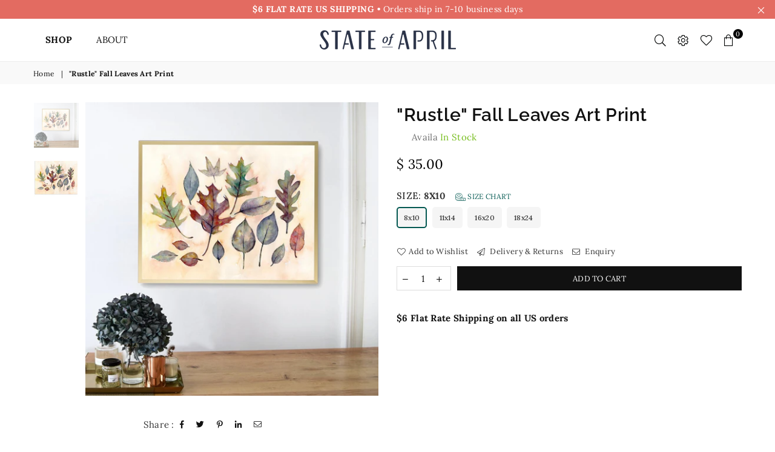

--- FILE ---
content_type: text/html; charset=utf-8
request_url: https://stateofapril.com/pages/recently-viewed-products/null__pr=rustle
body_size: 18
content:

<div class="grid__item"><div class="grid-view-item style1 wow fadeIn" data-wow-delay="0ms"><div class="grid-view_image"><a class="grid-view-item__link" href=""><img class="grid-view-item__image lazyload" src="//stateofapril.com/cdn/shopifycloud/storefront/assets/no-image-50-e6fb86f4_50x.gif" width="100" data-src="//stateofapril.com/cdn/shopifycloud/storefront/assets/no-image-50-e6fb86f4_{width}x.gif" data-widths="[180, 360, 540, 720, 900]" data-aspectratio="" data-sizes="auto" alt=""><img src="//stateofapril.com/cdn/shop/t/82/assets/spacer.png?v=90331840198385788811610426036" class="grid-view-item__image variantImg" alt="" /></a><div class="button-set small--hide"><a class="btn wishlist addto-wishlist" href="/pages/wishlist" rel=""><i class="ad ad-heart-l"></i><span class="tooltip-label">Add to Wishlist</span></a><a class="btn add-to-cart" href="javascript:void(0);" id="" rel="1"><i class="ad ad-cart-l" aria-hidden="true"></i><span class="tooltip-label">Add to cart</span></a><a href="?view=quick_view" rel="nofollow" class="btn quick-view"><i class="ad ad-search-plus-l" aria-hidden="true"></i><span class="tooltip-label">Quick View</span></a></div></div><div class="details"><a href="" class="grid-view-item__title"></a><div class="grid-view-item__meta"><!-- Show min to max price --> <span class="product-price__price"> </span></div></div><div class="shopWrapper" id="ProductSection-"></div></div></div>